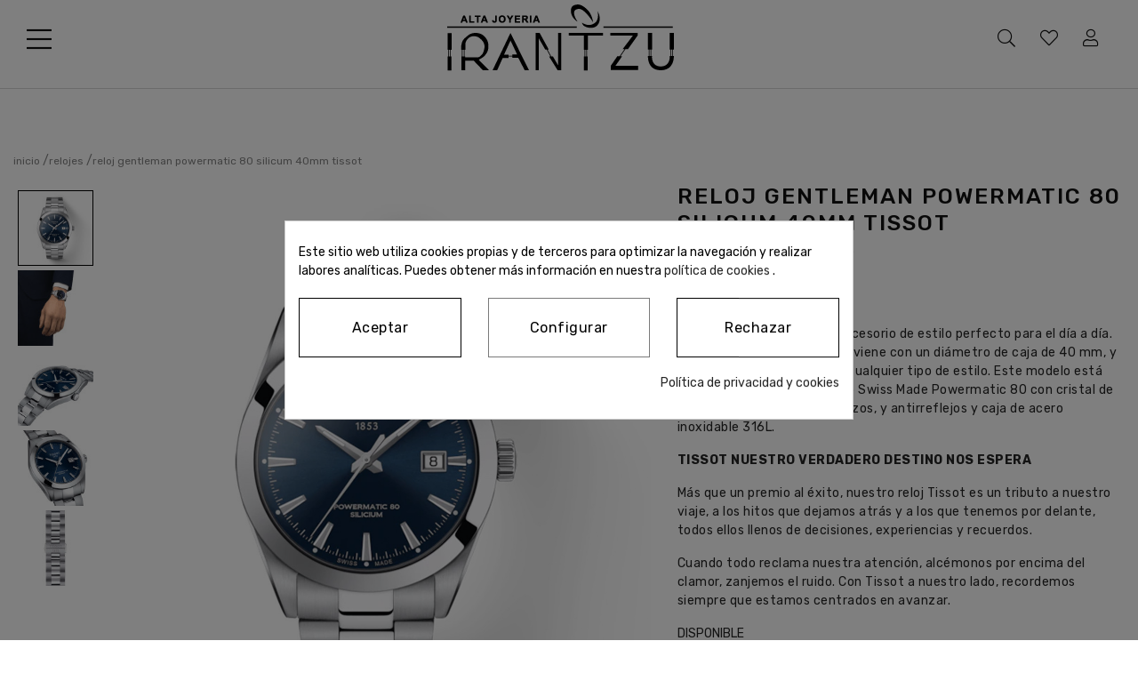

--- FILE ---
content_type: text/html; charset=utf-8
request_url: https://www.joyeriairantzu.com/relojes/176-producto-test.html
body_size: 16415
content:
<!doctype html>
<html lang="es-ES">

  <head><meta name="cookiesplus-added"><script data-keepinline='true'>let cookiesplusCookieValue=null;if(window.cookiesplus_debug){debugger;}
for(let cookie of document.cookie.split(';')){let[cookieName,value]=cookie.trim().split('=');if(cookieName==='cookiesplus'){cookiesplusCookieValue=decodeURIComponent(value);}}
if(cookiesplusCookieValue===null){console.log('%ccookiesplus cookie doesn\'t exist','background: red; color: white');throw new Error('cookiesplus cookie not found');}
try{cookiesplusCookieValue=JSON.parse(cookiesplusCookieValue);}catch(e){console.error('Failed to parse cookiesplus cookie value',e);throw new Error('Invalid cookiesplus cookie value');}
const defaultConsents={'ad_storage':false,'ad_user_data':false,'ad_personalization':false,'analytics_storage':false,'functionality_storage':false,'personalization_storage':false,'security_storage':false,};Object.keys(defaultConsents).forEach(function(key){window[key]=false;});if(cookiesplusCookieValue&&cookiesplusCookieValue.consents){const cookiesplusConsents=Object.keys(cookiesplusCookieValue.consents).filter(v=>v.startsWith('cookiesplus-finality'));cookiesplusConsents.forEach(function(key){const consent_type=cookiesplusCookieValue.consent_mode?.[key]?.consent_type;if(typeof cookiesplusCookieValue.consents!=='undefined'&&typeof cookiesplusCookieValue.consents[key]!=='undefined'&&cookiesplusCookieValue.consents[key]==='on'&&consent_type){Object.entries(consent_type).forEach(([innerKey,value])=>{if(value){window[innerKey]=true;}});}});}
window.dataLayer=window.dataLayer||[];function gtag(){dataLayer.push(arguments);}
gtag('consent','default',{'ad_storage':'denied','ad_user_data':'denied','ad_personalization':'denied','analytics_storage':'denied','functionality_storage':'denied','personalization_storage':'denied','security_storage':'denied','wait_for_update':500});gtag('consent','update',{'ad_storage':window.ad_storage?'granted':'denied','ad_user_data':window.ad_user_data?'granted':'denied','ad_personalization':window.ad_personalization?'granted':'denied','analytics_storage':window.analytics_storage?'granted':'denied','functionality_storage':window.functionality_storage?'granted':'denied','personalization_storage':window.personalization_storage?'granted':'denied','security_storage':window.security_storage?'granted':'denied',});if(cookiesplusCookieValue.consent_mode){if(cookiesplusCookieValue.consent_mode['url_passthrough']!==undefined){gtag('set','url_passthrough',cookiesplusCookieValue.consent_mode['url_passthrough']);}
if(cookiesplusCookieValue.consent_mode['ads_data_redaction']!==undefined){gtag('set','ads_data_redaction',cookiesplusCookieValue.consent_mode['ads_data_redaction']);}}</script>
    
    <link rel="stylesheet" href="/themes/Beshop/assets/css/bootstrap.min.css">
  <link rel="stylesheet" href="https://www.joyeriairantzu.com/themes/Beshop/assets/cache/theme-239b8f69.css" type="text/css">
      <style>
.header-top{
  }
body {
    margin: 0 !important;
    padding: 0 !important;
          font-family: Rubik, sans-serif;
              color: #252525;
              font-size: 14px;
    }
h1,h2,h3,h4,h5,h6{
      font-family: Rubik, sans-serif;
        color: #111111;
  }
a{
        color: #252525;
  }
.beshop_title{
      font-size: 14px;
  }
.container{
    max-width: 1440px;
  }
.menu_mobile .menu_bar{
        animation: MobileBarAnimation 0.3s ease-in-out;
  }
.product-miniature .product-name{
        font-family: Rubik, sans-serif;
            color: #151515;
            font-size: 16px;
            font-weight: 300;
    }
.product-miniature .product-description-short{
        font-family: Rubik, sans-serif;
                }
.product-miniature .product-price-and-shipping .price{
        font-family: Rubik, sans-serif;
            color: #151515;
            font-size: 16px;
            font-weight: 300;
    }
.product-miniature .product-list-actions .add-to-cart{
        font-family: Rubik, sans-serif;
                font-size: 12px;
            font-weight: 400;
        }
#product .product-information .product-name{
        font-family: Rubik, sans-serif;
            color: #252525;
            font-size: 28px;
            font-weight: 500;
    }
#product .product-price .price{
        font-family: Rubik, sans-serif;
            color: #252525;
            font-size: 20px;
            font-weight: 400;
    }

</style>

    
    
      
  <meta charset="utf-8">


  <meta http-equiv="x-ua-compatible" content="ie=edge">



  <link rel="canonical" href="https://www.joyeriairantzu.com/relojes/176-producto-test.html">

  <title>Reloj Gentleman Powermatic 80 Silicum 40MM Tissot</title>
  <meta name="description" content="Reloj Gentleman Powermatic 80 Silicum 40MM Tissot con acabado brillo, de esfera limpia y minimalista que está inspirado en la estética de los años &#039;60.">
  <meta name="keywords" content="">
    


        <link rel="alternate" href="https://www.joyeriairantzu.com/relojes/176-producto-test.html" hreflang="es">
  


  <meta name="viewport" content="width=device-width, initial-scale=1">



  <link rel="icon" type="image/vnd.microsoft.icon" href="/img/favicon.ico?1600855395">
  <link rel="shortcut icon" type="image/x-icon" href="/img/favicon.ico?1600855395">
                                      


  

  <script type="text/javascript">
        var C_P_CMS_PAGE = 11;
        var C_P_CONSENT_DOWNLOAD = "https:\/\/www.joyeriairantzu.com\/module\/cookiesplus\/front";
        var C_P_COOKIE_CONFIG = {"1":{"cookies":[{"name":"cookiesplus"},{"name":"PrestaShop-#"}]},"3":{"cookies":[{"name":"_ga"},{"name":"_ga_3MTYCPXZPS"}],"consent_type":{"analytics_storage":"true"},"firingEvent":""}};
        var C_P_COOKIE_VALUE = "{}";
        var C_P_DATE = "2026-01-21 21:32:18";
        var C_P_DISPLAY_AGAIN = 0;
        var C_P_DOMAIN = ".joyeriairantzu.com";
        var C_P_EXPIRY = 365;
        var C_P_FINALITIES_COUNT = 2;
        var C_P_NOT_AVAILABLE_OUTSIDE_EU = 1;
        var C_P_OVERLAY = "1";
        var C_P_OVERLAY_OPACITY = "0.5";
        var C_P_REFRESH = 0;
        var PS_COOKIE_SAMESITE = "Lax";
        var PS_COOKIE_SECURE = 1;
        var beshop_filters_front_controller = "https:\/\/www.joyeriairantzu.com\/module\/beshop_filters\/front";
        var beshop_ig_urltofetch = "https:\/\/www.instagram.com\/graphql\/query\/?query_hash=9dcf6e1a98bc7f6e92953d5a61027b98&variables=%7B%22id%22%3A%222221690653%22%2C%22first%22%3A%224%22%2C%22after%22%3Anull%7D";
        var beshop_igshallupdate = false;
        var beshop_instagram_frontController = "https:\/\/www.joyeriairantzu.com\/module\/beshop_instagram\/front";
        var beshop_instagram_number = "4";
        var beshop_instagram_user = "irantzujoyeria";
        var beshop_instagram_userid = "2221690653";
        var beshop_searchbar_frontController = "https:\/\/www.joyeriairantzu.com\/module\/beshop_searchbar\/front";
        var beshopwishlist_controller_url = "https:\/\/www.joyeriairantzu.com\/wishlist";
        var prestashop = {"cart":{"products":[],"totals":{"total":{"type":"total","label":"Total","amount":0,"value":"0,00\u00a0\u20ac"},"total_including_tax":{"type":"total","label":"Total (impuestos incl.)","amount":0,"value":"0,00\u00a0\u20ac"},"total_excluding_tax":{"type":"total","label":"Total (impuestos excl.)","amount":0,"value":"0,00\u00a0\u20ac"}},"subtotals":{"products":{"type":"products","label":"Subtotal","amount":0,"value":"0,00\u00a0\u20ac"},"discounts":null,"shipping":{"type":"shipping","label":"Transporte","amount":0,"value":"Gratis"},"tax":null},"products_count":0,"summary_string":"0 art\u00edculos","vouchers":{"allowed":0,"added":[]},"discounts":[],"minimalPurchase":0,"minimalPurchaseRequired":""},"currency":{"name":"Euro","iso_code":"EUR","iso_code_num":"978","sign":"\u20ac"},"customer":{"lastname":null,"firstname":null,"email":null,"birthday":null,"newsletter":null,"newsletter_date_add":null,"optin":null,"website":null,"company":null,"siret":null,"ape":null,"is_logged":false,"gender":{"type":null,"name":null},"addresses":[]},"language":{"name":"Espa\u00f1ol (Spanish)","iso_code":"es","locale":"es-ES","language_code":"es","is_rtl":"0","date_format_lite":"d\/m\/Y","date_format_full":"d\/m\/Y H:i:s","id":1},"page":{"title":"","canonical":null,"meta":{"title":"Reloj Gentleman Powermatic 80 Silicum 40MM Tissot","description":"Reloj Gentleman Powermatic 80 Silicum 40MM Tissot con acabado brillo, de esfera limpia y minimalista que est\u00e1 inspirado en la est\u00e9tica de los a\u00f1os '60.","keywords":"","robots":"index"},"page_name":"product","body_classes":{"lang-es":true,"lang-rtl":false,"country-ES":true,"currency-EUR":true,"layout-full-width":true,"page-product":true,"tax-display-enabled":true,"product-id-176":true,"product-Reloj Gentleman Powermatic 80 Silicum 40MM Tissot":true,"product-id-category-20":true,"product-id-manufacturer-0":true,"product-id-supplier-0":true,"product-available-for-order":true},"admin_notifications":[]},"shop":{"name":"Joyeria Irantzu","logo":"\/img\/joyeria-irantzu-logo-1599637936.jpg","stores_icon":"\/img\/logo_stores.png","favicon":"\/img\/favicon.ico"},"urls":{"base_url":"https:\/\/www.joyeriairantzu.com\/","current_url":"https:\/\/www.joyeriairantzu.com\/relojes\/176-producto-test.html","shop_domain_url":"https:\/\/www.joyeriairantzu.com","img_ps_url":"https:\/\/www.joyeriairantzu.com\/img\/","img_cat_url":"https:\/\/www.joyeriairantzu.com\/img\/c\/","img_lang_url":"https:\/\/www.joyeriairantzu.com\/img\/l\/","img_prod_url":"https:\/\/www.joyeriairantzu.com\/img\/p\/","img_manu_url":"https:\/\/www.joyeriairantzu.com\/img\/m\/","img_sup_url":"https:\/\/www.joyeriairantzu.com\/img\/su\/","img_ship_url":"https:\/\/www.joyeriairantzu.com\/img\/s\/","img_store_url":"https:\/\/www.joyeriairantzu.com\/img\/st\/","img_col_url":"https:\/\/www.joyeriairantzu.com\/img\/co\/","img_url":"https:\/\/www.joyeriairantzu.com\/themes\/Beshop\/assets\/img\/","css_url":"https:\/\/www.joyeriairantzu.com\/themes\/Beshop\/assets\/css\/","js_url":"https:\/\/www.joyeriairantzu.com\/themes\/Beshop\/assets\/js\/","pic_url":"https:\/\/www.joyeriairantzu.com\/upload\/","pages":{"address":"https:\/\/www.joyeriairantzu.com\/direccion","addresses":"https:\/\/www.joyeriairantzu.com\/direcciones","authentication":"https:\/\/www.joyeriairantzu.com\/iniciar-sesion","cart":"https:\/\/www.joyeriairantzu.com\/carrito","category":"https:\/\/www.joyeriairantzu.com\/index.php?controller=category","cms":"https:\/\/www.joyeriairantzu.com\/index.php?controller=cms","contact":"https:\/\/www.joyeriairantzu.com\/contactenos","discount":"https:\/\/www.joyeriairantzu.com\/descuento","guest_tracking":"https:\/\/www.joyeriairantzu.com\/seguimiento-pedido-invitado","history":"https:\/\/www.joyeriairantzu.com\/historial-compra","identity":"https:\/\/www.joyeriairantzu.com\/datos-personales","index":"https:\/\/www.joyeriairantzu.com\/","my_account":"https:\/\/www.joyeriairantzu.com\/mi-cuenta","order_confirmation":"https:\/\/www.joyeriairantzu.com\/confirmacion-pedido","order_detail":"https:\/\/www.joyeriairantzu.com\/index.php?controller=order-detail","order_follow":"https:\/\/www.joyeriairantzu.com\/seguimiento-pedido","order":"https:\/\/www.joyeriairantzu.com\/pedido","order_return":"https:\/\/www.joyeriairantzu.com\/index.php?controller=order-return","order_slip":"https:\/\/www.joyeriairantzu.com\/facturas-abono","pagenotfound":"https:\/\/www.joyeriairantzu.com\/pagina-no-encontrada","password":"https:\/\/www.joyeriairantzu.com\/recuperar-contrase\u00f1a","pdf_invoice":"https:\/\/www.joyeriairantzu.com\/index.php?controller=pdf-invoice","pdf_order_return":"https:\/\/www.joyeriairantzu.com\/index.php?controller=pdf-order-return","pdf_order_slip":"https:\/\/www.joyeriairantzu.com\/index.php?controller=pdf-order-slip","prices_drop":"https:\/\/www.joyeriairantzu.com\/productos-rebajados","product":"https:\/\/www.joyeriairantzu.com\/index.php?controller=product","search":"https:\/\/www.joyeriairantzu.com\/busqueda","sitemap":"https:\/\/www.joyeriairantzu.com\/mapa del sitio","stores":"https:\/\/www.joyeriairantzu.com\/tiendas","supplier":"https:\/\/www.joyeriairantzu.com\/proveedor","register":"https:\/\/www.joyeriairantzu.com\/iniciar-sesion?create_account=1","order_login":"https:\/\/www.joyeriairantzu.com\/pedido?login=1"},"alternative_langs":{"es":"https:\/\/www.joyeriairantzu.com\/relojes\/176-producto-test.html"},"theme_assets":"\/themes\/Beshop\/assets\/","actions":{"logout":"https:\/\/www.joyeriairantzu.com\/?mylogout="},"no_picture_image":{"bySize":{"cart_default":{"url":"https:\/\/www.joyeriairantzu.com\/img\/p\/es-default-cart_default.jpg","width":80,"height":80},"small_default":{"url":"https:\/\/www.joyeriairantzu.com\/img\/p\/es-default-small_default.jpg","width":125,"height":125},"home_default":{"url":"https:\/\/www.joyeriairantzu.com\/img\/p\/es-default-home_default.jpg","width":250,"height":250},"medium_default":{"url":"https:\/\/www.joyeriairantzu.com\/img\/p\/es-default-medium_default.jpg","width":300,"height":300},"large_default":{"url":"https:\/\/www.joyeriairantzu.com\/img\/p\/es-default-large_default.jpg","width":500,"height":500},"ultralarge_default":{"url":"https:\/\/www.joyeriairantzu.com\/img\/p\/es-default-ultralarge_default.jpg","width":1200,"height":1200}},"small":{"url":"https:\/\/www.joyeriairantzu.com\/img\/p\/es-default-cart_default.jpg","width":80,"height":80},"medium":{"url":"https:\/\/www.joyeriairantzu.com\/img\/p\/es-default-medium_default.jpg","width":300,"height":300},"large":{"url":"https:\/\/www.joyeriairantzu.com\/img\/p\/es-default-ultralarge_default.jpg","width":1200,"height":1200},"legend":""}},"configuration":{"display_taxes_label":true,"display_prices_tax_incl":true,"is_catalog":true,"show_prices":true,"opt_in":{"partner":true},"quantity_discount":{"type":"discount","label":"Descuento"},"voucher_enabled":0,"return_enabled":0},"field_required":[],"breadcrumb":{"links":[{"title":"Inicio","url":"https:\/\/www.joyeriairantzu.com\/"},{"title":"RELOJES","url":"https:\/\/www.joyeriairantzu.com\/20-relojes"},{"title":"Reloj Gentleman Powermatic 80 Silicum 40MM Tissot","url":"https:\/\/www.joyeriairantzu.com\/relojes\/176-producto-test.html"}],"count":3},"link":{"protocol_link":"https:\/\/","protocol_content":"https:\/\/"},"time":1769027538,"static_token":"223578e4e181929f34e8c01098195d4c","token":"95c589a11e6b6e58ba2d8c42b3c01714"};
        var productEnquireDir = "\/modules\/productenquiry\/";
      </script>




  <!-- emarketing start -->


<!-- emarketing end --><style>
.header-top{
  }
body {
    margin: 0 !important;
    padding: 0 !important;
          font-family: Rubik, sans-serif;
              color: #252525;
              font-size: 14px;
    }
h1,h2,h3,h4,h5,h6{
      font-family: Rubik, sans-serif;
        color: #111111;
  }
a{
        color: #252525;
  }
.beshop_title{
      font-size: 14px;
  }
.container{
    max-width: 1440px;
  }
.menu_mobile .menu_bar{
        animation: MobileBarAnimation 0.3s ease-in-out;
  }
.product-miniature .product-name{
        font-family: Rubik, sans-serif;
            color: #151515;
            font-size: 16px;
            font-weight: 300;
    }
.product-miniature .product-description-short{
        font-family: Rubik, sans-serif;
                }
.product-miniature .product-price-and-shipping .price{
        font-family: Rubik, sans-serif;
            color: #151515;
            font-size: 16px;
            font-weight: 300;
    }
.product-miniature .product-list-actions .add-to-cart{
        font-family: Rubik, sans-serif;
                font-size: 12px;
            font-weight: 400;
        }
#product .product-information .product-name{
        font-family: Rubik, sans-serif;
            color: #252525;
            font-size: 28px;
            font-weight: 500;
    }
#product .product-price .price{
        font-family: Rubik, sans-serif;
            color: #252525;
            font-size: 20px;
            font-weight: 400;
    }

</style>
<style type="text/css">

  .beshop_wishlist_quickadd.added i::before{

    font-weight:900;

  }

  .beshop_wishlist_customlist.added i::before{

    font-weight:900;

  }

</style>



<span class="beshop_wishlist_customer_id" style="display:none">0</span>

<div class="modal fade" id="beshop_wishlist_registerModal" tabindex="-1" role="dialog" aria-labelledby="beshop_wishlist_registerModal" aria-hidden="true">

  <div class="modal-dialog" role="document">

    <div class="modal-content">

      <div class="modal-header">

        <h5 class="modal-title" id="exampleModalLabel">Regístrate para añadir contenido a la lista de deseos.</h5>

        <button type="button" class="close" data-dismiss="modal" aria-label="Close">

          <span aria-hidden="true">&times;</span>

        </button>

      </div>

      <div class="modal-footer">

        <button type="button" class="btn btn-secondary" data-dismiss="modal">Cerrar</button>

        <a href="https://www.joyeriairantzu.com/iniciar-sesion"><button type="button" class="btn btn-primary">Ir a la página de registro</button></a>

      </div>

    </div>

  </div>

</div>

<div class="modal fade" id="beshop_wishlist_customWishlistModal" tabindex="-1" role="dialog" aria-labelledby="beshop_wishlist_registerModal" aria-hidden="true">

  <div class="modal-dialog" role="document">

    <div class="modal-content">

      <div class="modal-header">

        <h5 class="modal-title" id="exampleModalLabel">Escoge una lista de deseos para añadir el producto</h5>

        <button type="button" class="close" data-dismiss="modal" aria-label="Close">

          <span aria-hidden="true">&times;</span>

        </button>

      </div>

      <div class="modal-body">

        <div class="beshop_customer_wishlists">

          <h6>Tus listas de deseos</h6>

          <div class="beshop_wishlist_toRemove" style="display:none"></div>

            
        </div>

        <div class="beshop_wishlist_success alert alert-success" style="display:none" role="alert">

          Hecho

        </div>

        <div class="beshop_wishlist_remove_confirm_box alert alert-warning" role="alert" style="display:none">

          <span class="beshop_wishlist_remove_wishlist_confirm">¿Estás seguro que quieres eliminar esta lista?</span>

          <div>

            <button id="beshop_remove_wishlist_confirm_button">Eliminar</button>

            <button id="beshop_remove_wishlist_cancel_button">Cancelar</button>

          </div>

        </div>

        <div class="beshopNewWishlist">

          <div>

            ¿Quieres crear una nueva lista de deseo?

            <div class="beshop_wishlist_noname">

              Por favor, añade un nombre a tu lista de deseos.

            </div>

          </div>

          <input type="text" id="beshop_wishlist_name" value="" placeholder="Nombre de la lista"> <button id="beshop_add_new_wishlist"><span>+</span><div class="beshop_wishlist_loader" style="display:none"></div></button>

          </div>

      </div>

      <div class="modal-footer">

        <button type="button" class="btn btn-secondary" data-dismiss="modal">Cerrar</button>

        <button type="button" class="btn btn-primary beshop_wishlist_add_custom">Añadir</button>

      </div>

    </div>

  </div>

</div>

<script id="hookdisplayHeader_98_926f74b1db"></script>
<script>
    var hookModuleData = [];
    hookModuleData['id_module'] = '98';
    hookModuleData['location'] = '#hookdisplayHeader_98_926f74b1db';
    hookModuleData['finalities'] = "3";
    hookModuleData['script'] = "  <script async src=\"https:\/\/www.googletagmanager.com\/gtag\/js?id=G-3MTYCPXZPS\"><\/script>\n  <script>\n    window.dataLayer = window.dataLayer || [];\n    function gtag(){dataLayer.push(arguments);}\n    gtag('js', new Date());\n    gtag(\n      'config',\n      'G-3MTYCPXZPS',\n      {\n        'debug_mode':false\n                              }\n    );\n  <\/script>\n\n <script type=\"text\/javascript\">\n          document.addEventListener('DOMContentLoaded', function() {\n        $('article[data-id-product=\"1\"] a.quick-view').on(\n                \"click\",\n                function() {\n                    gtag(\"event\", \"select_item\", {\"send_to\":\"G-3MTYCPXZPS\",\"items\":{\"item_id\":1,\"item_name\":\"Anniversary Recarlo\",\"quantity\":1,\"price\":5240,\"currency\":\"EUR\",\"index\":0,\"item_brand\":\"\",\"item_category\":\"anillos-de-compromiso\",\"item_list_id\":\"product\",\"item_variant\":\"\"}})\n                });$('article[data-id-product=\"4\"] a.quick-view').on(\n                \"click\",\n                function() {\n                    gtag(\"event\", \"select_item\", {\"send_to\":\"G-3MTYCPXZPS\",\"items\":{\"item_id\":4,\"item_name\":\"Anillo Oro Blanco Diamantes Recarlo\",\"quantity\":1,\"price\":9750,\"currency\":\"EUR\",\"index\":1,\"item_brand\":\"\",\"item_category\":\"anillos-de-compromiso\",\"item_list_id\":\"product\",\"item_variant\":\"\"}})\n                });$('article[data-id-product=\"5\"] a.quick-view').on(\n                \"click\",\n                function() {\n                    gtag(\"event\", \"select_item\", {\"send_to\":\"G-3MTYCPXZPS\",\"items\":{\"item_id\":5,\"item_name\":\"Anillo Oro Blanco Diamantes Recarlo\",\"quantity\":1,\"price\":3080,\"currency\":\"EUR\",\"index\":2,\"item_brand\":\"\",\"item_category\":\"anillos\",\"item_list_id\":\"product\",\"item_variant\":\"\"}})\n                });$('article[data-id-product=\"8\"] a.quick-view').on(\n                \"click\",\n                function() {\n                    gtag(\"event\", \"select_item\", {\"send_to\":\"G-3MTYCPXZPS\",\"items\":{\"item_id\":8,\"item_name\":\"Anillo Oro Blanco Diamantes Recarlo\",\"quantity\":1,\"price\":1910,\"currency\":\"EUR\",\"index\":3,\"item_brand\":\"\",\"item_category\":\"anillos\",\"item_list_id\":\"product\",\"item_variant\":\"\"}})\n                });$('article[data-id-product=\"11\"] a.quick-view').on(\n                \"click\",\n                function() {\n                    gtag(\"event\", \"select_item\", {\"send_to\":\"G-3MTYCPXZPS\",\"items\":{\"item_id\":11,\"item_name\":\"Pendientes de Aro Oro Blanco Diamantes Recarlo\",\"quantity\":1,\"price\":1740,\"currency\":\"EUR\",\"index\":4,\"item_brand\":\"\",\"item_category\":\"pendientes\",\"item_list_id\":\"product\",\"item_variant\":\"\"}})\n                });$('article[data-id-product=\"12\"] a.quick-view').on(\n                \"click\",\n                function() {\n                    gtag(\"event\", \"select_item\", {\"send_to\":\"G-3MTYCPXZPS\",\"items\":{\"item_id\":12,\"item_name\":\"Collar Oro Blanco Diamantes Recarlo\",\"quantity\":1,\"price\":1380,\"currency\":\"EUR\",\"index\":5,\"item_brand\":\"\",\"item_category\":\"collares\",\"item_list_id\":\"product\",\"item_variant\":\"\"}})\n                });$('article[data-id-product=\"22\"] a.quick-view').on(\n                \"click\",\n                function() {\n                    gtag(\"event\", \"select_item\", {\"send_to\":\"G-3MTYCPXZPS\",\"items\":{\"item_id\":22,\"item_name\":\"Anillo Palloncino Vhernier\",\"quantity\":1,\"price\":5100,\"currency\":\"EUR\",\"index\":6,\"item_brand\":\"\",\"item_category\":\"anillos\",\"item_list_id\":\"product\",\"item_variant\":\"\"}})\n                });$('article[data-id-product=\"24\"] a.quick-view').on(\n                \"click\",\n                function() {\n                    gtag(\"event\", \"select_item\", {\"send_to\":\"G-3MTYCPXZPS\",\"items\":{\"item_id\":24,\"item_name\":\"Broche | Colgante Palloncino Vhernier\",\"quantity\":1,\"price\":5600,\"currency\":\"EUR\",\"index\":7,\"item_brand\":\"\",\"item_category\":\"colgantes-charms\",\"item_list_id\":\"product\",\"item_variant\":\"\"}})\n                });\n      });\n    <\/script>\n";
    hookModuleData['js'] = [];
    hookModuleData['css'] = [];
    var cookiesPlusBlockedScripts = cookiesPlusBlockedScripts || [];
    cookiesPlusBlockedScripts.push(hookModuleData);
    var hookModuleData = [];
</script>
<style>div#cookiesplus-modal,#cookiesplus-modal>div,#cookiesplus-modal p{background-color:#fff !important}#cookiesplus-modal>div,#cookiesplus-modal p{color:#000 !important}#cookiesplus-modal button.cookiesplus-accept{background-color:#fff}#cookiesplus-modal button.cookiesplus-accept{border:1px solid #000}#cookiesplus-modal button.cookiesplus-accept{color:#000}#cookiesplus-modal button.cookiesplus-accept{font-size:16px}#cookiesplus-modal button.cookiesplus-more-information{background-color:#fff}#cookiesplus-modal button.cookiesplus-more-information{border:1px solid #7a7a7a}#cookiesplus-modal button.cookiesplus-more-information{color:#000}#cookiesplus-modal button.cookiesplus-more-information{font-size:16px}#cookiesplus-modal button.cookiesplus-reject{background-color:#fff}#cookiesplus-modal button.cookiesplus-reject{border:1px solid #000}#cookiesplus-modal button.cookiesplus-reject{color:#000}#cookiesplus-modal button.cookiesplus-reject{font-size:16px}#cookiesplus-modal button.cookiesplus-save:not([disabled]){background-color:#fff}#cookiesplus-modal button.cookiesplus-save:not([disabled]){border:1px solid #7a7a7a}#cookiesplus-modal button.cookiesplus-save:not([disabled]){color:#000}#cookiesplus-modal button.cookiesplus-save{font-size:16px}#cookiesplus-tab{bottom:0;left:0}</style>



  <meta name="p:domain_verify" content="7696a6c51c5385851cc9ad403a259694"/>

    
  <meta property="og:type" content="product">
  <meta property="og:url" content="https://www.joyeriairantzu.com/relojes/176-producto-test.html">
  <meta property="og:title" content="Reloj Gentleman Powermatic 80 Silicum 40MM Tissot">
  <meta property="og:site_name" content="Joyeria Irantzu">
  <meta property="og:description" content="Reloj Gentleman Powermatic 80 Silicum 40MM Tissot con acabado brillo, de esfera limpia y minimalista que está inspirado en la estética de los años &#039;60.">
  <meta property="og:image" content="https://www.joyeriairantzu.com/790-ultralarge_default/producto-test.jpg">
  <meta property="product:pretax_price:amount" content="764.46281">
  <meta property="product:pretax_price:currency" content="EUR">
  <meta property="product:price:amount" content="925">
  <meta property="product:price:currency" content="EUR">
  
  </head>

  <body id="product" class="lang-es country-es currency-eur layout-full-width page-product tax-display-enabled product-id-176 product-reloj-gentleman-powermatic-80-silicum-40mm-tissot product-id-category-20 product-id-manufacturer-0 product-id-supplier-0 product-available-for-order">

    
      
    

    <header id="header">
      
        
  <div class="header-banner">
    
  </div>



  <div class="header-nav">
    
  </div>



  




  <div class="header-top   be_sticky">
        <div class="header-top-inner">
      <div class="header-top-left">
        <div class="hidden_for_pc menu_mobile show_menu_mobile">
          <i class="fal fa-bars displayBar"></i>
          <div class="menu_bar">
            <i class="fas fa-times displayBar"></i>
            <div class="beshop_menu">
    <style>
        .beshop_menu, .beshop_menu a{
                                    font-family:Rubik, sans-serif;        }
        .beshop_menu .beshop_menu_level_0 .beshop_menu_childs, .beshop_menu .beshop_menu_level_0 .beshop_menu_childs a{
                                }
    </style>
        <div class='beshopmenu_displayall hidden_for_pc'>+ Abrir todo</div>
    
                            <div class="beshop_menu_item beshop_menu_level_0  havechilds "  id='beshop_menu_col_1'>
                                    <div class="beshop_menu_col_inner">
                <a href="https://www.joyeriairantzu.com/10-joyas">                                                                    JOYAS
                                                    
                                    <i class="far fa-chevron-down"></i>
                                 </a>              
                                                        <div class='displayMore '>
                            +
                        </div>
                                </div>
                                    <div class="beshop_menu_childs">
                        
                            <div class="beshop_menu_item beshop_menu_level_1 " >
                                            <div class="beshop_menu_col_inner">
                    <a href="https://www.joyeriairantzu.com/101-collares">                                                                                COLLARES
                                            </a>                                     </div>
                                                    <div class="beshop_menu_col_inner">
                    <a href="https://www.joyeriairantzu.com/102-colgantes-charms">                                                                                COLGANTES CHARMS
                                            </a>                                     </div>
                                                    <div class="beshop_menu_col_inner">
                    <a href="https://www.joyeriairantzu.com/103-pendientes">                                                                                PENDIENTES
                                            </a>                                     </div>
                                                    <div class="beshop_menu_col_inner">
                    <a href="https://www.joyeriairantzu.com/104-anillos">                                                                                ANILLOS
                                            </a>                                     </div>
                                                    <div class="beshop_menu_col_inner">
                    <a href="https://www.joyeriairantzu.com/105-pulseras">                                                                                PULSERAS
                                            </a>                                     </div>
                                                        </div>
            
                    </div>
                                    </div>
                                    <div class="beshop_menu_item beshop_menu_level_0  havechilds "  id='beshop_menu_col_2'>
                                    <div class="beshop_menu_col_inner">
                <a href="https://www.joyeriairantzu.com/20-relojes">                                                                    RELOJES
                                                    
                                    <i class="far fa-chevron-down"></i>
                                 </a>              
                                                        <div class='displayMore '>
                            +
                        </div>
                                </div>
                                    <div class="beshop_menu_childs">
                        
                            <div class="beshop_menu_item beshop_menu_level_1 " >
                                            <div class="beshop_menu_col_inner">
                    <a href="https://www.joyeriairantzu.com/304-para-ella">                                                                                PARA ELLA
                                            </a>                                     </div>
                                                    <div class="beshop_menu_col_inner">
                    <a href="https://www.joyeriairantzu.com/305-para-el">                                                                                PARA ÉL
                                            </a>                                     </div>
                                                        </div>
            
                    </div>
                                    </div>
                                    <div class="beshop_menu_item beshop_menu_level_0  havechilds "  id='beshop_menu_col_3'>
                                    <div class="beshop_menu_col_inner">
                <a href="https://www.joyeriairantzu.com/30-compromiso-bodas-">                                                                    Compromiso | Bodas
                                                    
                                    <i class="far fa-chevron-down"></i>
                                 </a>              
                                                        <div class='displayMore '>
                            +
                        </div>
                                </div>
                                    <div class="beshop_menu_childs">
                        
                            <div class="beshop_menu_item beshop_menu_level_1 "  id='beshop_menu_col_8'>
                                    <div class="beshop_menu_col_inner">
                <a href="https://www.joyeriairantzu.com/301-anillos-de-compromiso">                                                                    Anillos de compromiso
                                                    
                                </a>              
                                            </div>
                                    </div>
                                    <div class="beshop_menu_item beshop_menu_level_1 "  id='beshop_menu_col_9'>
                                    <div class="beshop_menu_col_inner">
                <a href="https://www.joyeriairantzu.com/302-alianzas">                                                                    Alianzas
                                                    
                                </a>              
                                            </div>
                                    </div>
                                    <div class="beshop_menu_item beshop_menu_level_1 "  id='beshop_menu_col_10'>
                                    <div class="beshop_menu_col_inner">
                <a href="https://www.joyeriairantzu.com/content/10-configurador-de-alianzas">                                                                    Configurador de alianzas
                                                    
                                </a>              
                                            </div>
                                    </div>
            
                    </div>
                                    </div>
                                    <div class="beshop_menu_item beshop_menu_level_0  havechilds "  id='beshop_menu_col_4'>
                                    <div class="beshop_menu_col_inner">
                <a href="https://www.joyeriairantzu.com/40-infantil">                                                                    INFANTIL
                                                    
                                    <i class="far fa-chevron-down"></i>
                                 </a>              
                                                        <div class='displayMore '>
                            +
                        </div>
                                </div>
                                    <div class="beshop_menu_childs">
                        
                            <div class="beshop_menu_item beshop_menu_level_1 " >
                                            <div class="beshop_menu_col_inner">
                    <a href="https://www.joyeriairantzu.com/318-gargantillas">                                                                                GARGANTILLAS
                                            </a>                                     </div>
                                                    <div class="beshop_menu_col_inner">
                    <a href="https://www.joyeriairantzu.com/319-colgantes">                                                                                COLGANTES
                                            </a>                                     </div>
                                                    <div class="beshop_menu_col_inner">
                    <a href="https://www.joyeriairantzu.com/320-pendientes">                                                                                PENDIENTES
                                            </a>                                     </div>
                                                    <div class="beshop_menu_col_inner">
                    <a href="https://www.joyeriairantzu.com/321-pulseras">                                                                                PULSERAS
                                            </a>                                     </div>
                                                        </div>
            
                    </div>
                                    </div>
                                    <div class="beshop_menu_item beshop_menu_level_0 "  id='beshop_menu_col_6'>
                                    <div class="beshop_menu_col_inner">
                <a href="https://www.joyeriairantzu.com/-">                                                    
                                </a>              
                                            </div>
                                    </div>
                                    <div class="beshop_menu_item beshop_menu_level_0 "  id='beshop_menu_col_7'>
                                    <div class="beshop_menu_col_inner">
                <a href="https://www.joyeriairantzu.com/60-novedades">                                                                    NOVEDADES
                                                    
                                </a>              
                                            </div>
                                    </div>
            
    </div>

<div class="beshop_searchbar type2" style="position:relative">

  <div class="beshop_searchbarbefore" style="cursor:pointer;float:right">

    <i class="fal fa-search beshopsearch_icon"></i>

  </div>

<span class="beshop_searchcontroller" style="display:none">https://www.joyeriairantzu.com/module/beshop_searchbar/front</span>

<span class="beshop_searchbar_inputmore" style="display:none">Introduzca al menos 3 caracteres para la búsqueda</span>

<span class="beshop_searchbar_notresults" style="display:none">No hay resultados</span>

<span class="beshop_searchbar_showmore" style="display:none">Ver todos</span>

<div class="beshop_searchbarinputgroup">

<form action="https://www.joyeriairantzu.com/module/beshop_searchbar/front" id="id_beshop_searchbar_form" method="get">

  <div class="beshop_searchbarselect beshop_parentpreview">

    <div class="beshop_searchbarselected header" target-value="1">Filtrar por<i class="fas fa-angle-down"></i><i class="fas fa-angle-up"></i></div>    <!-- It is only for default search -->
    <div class="beshop_preview">
    <div class="beshop_previewseparator"></div>
    <div class="beshop_searchbarAllFilters body">

    
        <div target-value="1">Todas</div>

    
        <div target-value="2">Nombre</div>

    
        <div target-value="3">Referencia</div>

    
    </div>
    </div>
  </div>

  <select name="beshop_searchtype">

    
    <option value="1">Todas</option>

    
    <option value="2">Nombre</option>

    
    <option value="3">Referencia</option>

    
  </select>

  <div class="beshop_searchbarinput">

  <input type="text" name="beshop_searchinput" value="" placeholder="¿Qué quieres buscar?">

  <div class="beshop_searchbarresults">

  </div>

  </div>

  <div class="beshop_searchbarafter">

    <div class="beshop_searchbarLoad"></div>

    <button type="submit" name="beshop_searchbar_form">Buscar</button>

</form>

</div>

</div>

</div>



          </div>
        </div>
        
      </div>
      <div class="header-top-center">
        <a class="logo" href="https://www.joyeriairantzu.com/" title="Joyeria Irantzu">
  <img src="/img/joyeria-irantzu-logo-1599637936.jpg" alt="Joyeria Irantzu">
</a>

      </div>
      <div class="header-top-right">
        
<div class="beshop_searchbar type2" style="position:relative">

  <div class="beshop_searchbarbefore" style="cursor:pointer;float:right">

    <i class="fal fa-search beshopsearch_icon"></i>

  </div>

<span class="beshop_searchcontroller" style="display:none">https://www.joyeriairantzu.com/module/beshop_searchbar/front</span>

<span class="beshop_searchbar_inputmore" style="display:none">Introduzca al menos 3 caracteres para la búsqueda</span>

<span class="beshop_searchbar_notresults" style="display:none">No hay resultados</span>

<span class="beshop_searchbar_showmore" style="display:none">Ver todos</span>

<div class="beshop_searchbarinputgroup">

<form action="https://www.joyeriairantzu.com/module/beshop_searchbar/front" id="id_beshop_searchbar_form" method="get">

  <div class="beshop_searchbarselect beshop_parentpreview">

    <div class="beshop_searchbarselected header" target-value="1">Filtrar por<i class="fas fa-angle-down"></i><i class="fas fa-angle-up"></i></div>    <!-- It is only for default search -->
    <div class="beshop_preview">
    <div class="beshop_previewseparator"></div>
    <div class="beshop_searchbarAllFilters body">

    
        <div target-value="1">Todas</div>

    
        <div target-value="2">Nombre</div>

    
        <div target-value="3">Referencia</div>

    
    </div>
    </div>
  </div>

  <select name="beshop_searchtype">

    
    <option value="1">Todas</option>

    
    <option value="2">Nombre</option>

    
    <option value="3">Referencia</option>

    
  </select>

  <div class="beshop_searchbarinput">

  <input type="text" name="beshop_searchinput" value="" placeholder="¿Qué quieres buscar?">

  <div class="beshop_searchbarresults">

  </div>

  </div>

  <div class="beshop_searchbarafter">

    <div class="beshop_searchbarLoad"></div>

    <button type="submit" name="beshop_searchbar_form">Buscar</button>

</form>

</div>

</div>

</div>


<li>

  <a href="https://www.joyeriairantzu.com/wishlist" class="dropdown_list_item"><i class="fal fa-heart"></i></a>

</li>

<div class="user-info beshop_parentpreview">
      <a class="login header" href="https://www.joyeriairantzu.com/mi-cuenta" rel="nofollow" title="Acceda a su cuenta de cliente">  <i class="fal fa-user"></i>
    <div class='beshopsignin_preview beshop_preview'>
     <div class='beshop_previewseparator'></div>
     <div class='body'>
        <div class='beshopsign_container'>
        <form action=https://www.joyeriairantzu.com/iniciar-sesion method='post'>
            <h3 class='beshopsignin_header'>Iniciar sesión</h3>
            <input type="hidden" name="back" value="https://www.joyeriairantzu.com/relojes/176-producto-test.html">
            <input name="email" type="email" value="" required="" placeholder="Email">
            <input name="password" type="password" value=""required="" placeholder="Contraseña">
            <input type="hidden" name="submitLogin" value="1">
            <a href="https://www.joyeriairantzu.com/recuperar-contraseña" rel="nofollow" class='forgotpassword'>
                ¿Olvidó su contraseña?
            </a>
            <button data-link-action="sign-in" type="submit" class='beshop_signin beshop_greenbutton'><i class="fa fa-lock"></i>Iniciar sesión</button>
        </form>
            <div class='beshop_register'>
            <a href="https://www.joyeriairantzu.com/iniciar-sesion?create_account=1" data-link-action="display-register-form" class='beshoplogin_createAcc'><i class="fas fa-user"></i>Crear una cuenta</a>
            
            <span class='beshop_registeraccept'>Al registrarse, acepta los Términos de uso y la Política de privacidad de este comercio electrónico.</span>
            </div>
        </div>
    </div>
    </div>
  </div>

      </div>
    </div>
            
              </div>

  


      
    </header>

    
    

    <div id="wrapper" class='row container'>
        
         <aside id="notifications">
  
  
  
  
</aside>
        
      

      
         
 <div class="beshop_breadcumbs">
<nav data-depth="3">
  <ol itemscope itemtype="http://schema.org/BreadcrumbList">
          
        <li itemprop="itemListElement" itemscope itemtype="http://schema.org/ListItem">
          <a itemprop="item" href="https://www.joyeriairantzu.com/">
            <span itemprop="name">Inicio</span>
          </a>
          <meta itemprop="position" content="1">
        </li>
      
          
        <li itemprop="itemListElement" itemscope itemtype="http://schema.org/ListItem">
          <a itemprop="item" href="https://www.joyeriairantzu.com/20-relojes">
            <span itemprop="name">RELOJES</span>
          </a>
          <meta itemprop="position" content="2">
        </li>
      
          
        <li itemprop="itemListElement" itemscope itemtype="http://schema.org/ListItem">
          <a itemprop="item" href="https://www.joyeriairantzu.com/relojes/176-producto-test.html">
            <span itemprop="name">Reloj Gentleman Powermatic 80 Silicum 40MM Tissot</span>
          </a>
          <meta itemprop="position" content="3">
        </li>
      
      </ol>
</nav>
</div>
      

      

      

      
  <div id="content-wrapper">
    
    

  <section id="main" itemscope itemtype="https://schema.org/Product">
    <meta itemprop="url" content="https://www.joyeriairantzu.com/relojes/176-producto-test.html">

    
          

    
      <header class="page-header">
        
          
        
      </header>
    

    
      <section id="content" class="page-content">
      <div class='row'>
        
          
            <div class="images-container col-lg-7 col-sm-12 col-12 horizontal-slider">
 
    <ul class="product-images">
                    <li class='active' beshop_productimage='1'><img src="https://www.joyeriairantzu.com/790-small_default/producto-test.jpg" alt="Reloj Gentleman Powermatic 80 Silicum 40MM Tissot" title="Reloj Gentleman Powermatic 80 Silicum 40MM Tissot" width="125" itemprop="image"></li>
                      <li  beshop_productimage='2'><img src="https://www.joyeriairantzu.com/4037-small_default/producto-test.jpg" alt="" title="" width="125" itemprop="image"></li>
                      <li  beshop_productimage='3'><img src="https://www.joyeriairantzu.com/4035-small_default/producto-test.jpg" alt="" title="" width="125" itemprop="image"></li>
                      <li  beshop_productimage='4'><img src="https://www.joyeriairantzu.com/4036-small_default/producto-test.jpg" alt="" title="" width="125" itemprop="image"></li>
                      <li  beshop_productimage='5'><img src="https://www.joyeriairantzu.com/1906-small_default/producto-test.jpg" alt="" title="" width="125" itemprop="image"></li>
                  </ul>
  
  
    <div class="product-cover" >
        
                <ul class="product-flags">
                                </ul>
        
                        <div class="carousel slide" data-ride="carousel" id='beshopcarrouselimage'>
            <div class="carousel-inner">
                                    <div class='carousel-item active' beshop_productimage='1'>
                        <img src="https://www.joyeriairantzu.com/790-ultralarge_default/producto-test.jpg" alt="Reloj Gentleman Powermatic 80 Silicum 40MM Tissot" title="Reloj Gentleman Powermatic 80 Silicum 40MM Tissot" width="1200" itemprop="image">
                    </div>
                                                        <div class='carousel-item ' beshop_productimage='2'>
                        <img src="https://www.joyeriairantzu.com/4037-ultralarge_default/producto-test.jpg" alt="" title="" width="1200" itemprop="image">
                    </div>
                                                        <div class='carousel-item ' beshop_productimage='3'>
                        <img src="https://www.joyeriairantzu.com/4035-ultralarge_default/producto-test.jpg" alt="" title="" width="1200" itemprop="image">
                    </div>
                                                        <div class='carousel-item ' beshop_productimage='4'>
                        <img src="https://www.joyeriairantzu.com/4036-ultralarge_default/producto-test.jpg" alt="" title="" width="1200" itemprop="image">
                    </div>
                                                        <div class='carousel-item ' beshop_productimage='5'>
                        <img src="https://www.joyeriairantzu.com/1906-ultralarge_default/producto-test.jpg" alt="" title="" width="1200" itemprop="image">
                    </div>
                                                </div>
        </div>
    </div>
  

 
  <div id="js-product-images-modal" class="js-product-images-modal modal">
                <div class="carousel slide" data-ride="carousel" id='beshopcarrouselModalimage'>
            <div class="carousel-inner">
                                    <div class='carousel-item active' beshop_productimage='1'>
                        <img src="https://www.joyeriairantzu.com/790-ultralarge_default/producto-test.jpg" alt="Reloj Gentleman Powermatic 80 Silicum 40MM Tissot" title="Reloj Gentleman Powermatic 80 Silicum 40MM Tissot" width="1200" itemprop="image">
                    </div>
                                                        <div class='carousel-item ' beshop_productimage='2'>
                        <img src="https://www.joyeriairantzu.com/4037-ultralarge_default/producto-test.jpg" alt="" title="" width="1200" itemprop="image">
                    </div>
                                                        <div class='carousel-item ' beshop_productimage='3'>
                        <img src="https://www.joyeriairantzu.com/4035-ultralarge_default/producto-test.jpg" alt="" title="" width="1200" itemprop="image">
                    </div>
                                                        <div class='carousel-item ' beshop_productimage='4'>
                        <img src="https://www.joyeriairantzu.com/4036-ultralarge_default/producto-test.jpg" alt="" title="" width="1200" itemprop="image">
                    </div>
                                                        <div class='carousel-item ' beshop_productimage='5'>
                        <img src="https://www.joyeriairantzu.com/1906-ultralarge_default/producto-test.jpg" alt="" title="" width="1200" itemprop="image">
                    </div>
                                                </div>
        </div>
</div>
</div>
          
          <div class='product_column col-lg-5 col-sm-12 col-12'>
          <div class="product-information">
            <span class="product-cat">relojes</span>
            <h1 itemprop="product-name" class='product-name'>Reloj Gentleman Powermatic 80 Silicum 40MM Tissot</h1>
                        
                              <p id="product-reference">
                  <label>Referencia:</label>
                  <span itemprop="sku">T127.407.11.041.00</span>
                </p>
                          
            
           
                 <div class="product-prices">
    
          

    
      <p class="product-price " itemprop="offers" itemscope itemtype="https://schema.org/Offer">
        <link itemprop="availability" href="https://schema.org/InStock"/>
        <span itemprop="price" class='price' content="925">925,00 €</span>
                <meta itemprop="priceCurrency" content="EUR">
        
              </p>
    

    
          

    
          

    
          

    
          

    
    

      </div>
            

            
                          

            
              <div id="product-description-short" itemprop="description"><p>El Tissot Gentleman es el accesorio de estilo perfecto para el día a día. Este reloj clásico y elegante viene con un diámetro de caja de 40 mm, y encaja perfectamente con cualquier tipo de estilo. Este modelo está equipado con un movimiento Swiss Made Powermatic 80 con cristal de zafiro resistente a los arañazos, y antirreflejos y caja de acero inoxidable 316L.</p>
<p><strong>TISSOT NUESTRO VERDADERO DESTINO NOS ESPERA</strong></p>
<p>Más que un premio al éxito, nuestro reloj Tissot es un tributo a nuestro viaje, a los hitos que dejamos atrás y a los que tenemos por delante, todos ellos llenos de decisiones, experiencias y recuerdos. </p>
<p>Cuando todo reclama nuestra atención, alcémonos por encima del clamor, zanjemos el ruido. Con Tissot a nuestro lado, recordemos siempre que estamos centrados en avanzar.</p></div>
            

            
                          

            
                              <p id="product-availability">DISPONIBLE</p>
                          

            
                          

            
              <div class="product-out-of-stock">
                
              </div>
            
          </div>
          <div class='beshop-product-buttons'>
          
          <span class="productEnquiry">
	<a id="enquire_product_button" href="#enquire_product_form"> Realizar pedido</a>
</span>
<div class="modal" id="enquire_product_modal">
	<div id="enquire_product_form" class="modal-content">
		<div class="modal-header"> 
			<h2 class="title"><i class="fal fa-headset"></i> Consulta sobre Reloj Gentleman Powermatic 80 Silicum 40MM Tissot</h2>
		</div>
		<div class="modal-body">
			<div class="enviado alert alert-success" role="alert" style='display:none'>Enviado!</div>
			<div class="product clearfix">
				<img src="https://www.joyeriairantzu.com/790-home_default/producto-test.jpg" height="" width="" alt="Reloj Gentleman Powermatic 80 Silicum 40MM Tissot" />
				<div class="product_desc">
					<div class="product_enq_form_content">
                            <form action="" method="get" id="penq">
				<div id="product_enq_form_error"></div>
				<div class="form_container">
					<p class="intro_form">Rellene el formulario y en breve contactaremos :</p>
					<p class="text">

						<input name="action" type="hidden" value="productEnquiry"/>
						<input name="secure_key" type="hidden" value="d831edde8f37f8987caf71de852c5217"/>
						<input id="your_name" name="name" type="text" value="" placeholder="Tu nombre *"/>
					</p>
					<p class="text">
						<input id="your_email" name="email" type="text" value="" placeholder="Tu email *"/>
					</p> 
	
				<p class="text">
							<textarea id="comment" name="comment" placeholder="Tu consulta *" ></textarea>
				</p>	
                </div>
				<p class="submit">
					<input id="id_product_comment_send" name="id_product" type="hidden" value="176" />
										<input id="" onclick="$('#enquire_product_modal').modal('hide')" class="btn btn-default" name="Cancel" type="button" value="Cancelar" />
					<input id="enquireProduct" class="btn btn-default verde" name="sendEmail" type="button" value="Enviar" />
				</p>
                                </form>
			</div>
			</div>
				</div>
			</div>

			
			
	</div>
</div>

                
                  <div class="product-additional-info">
  
<span class="beshop_wishlist_product_id" style="display:none">176</span>

  <div class="beshop_wishlist_layout">

    
    <div class="beshop_wishlist_quickadd in_product">

      <i class="far fa-heart"></i>

      <div>Me encanta!</div>

    </div>

    
    
  </div>



</div>
                
          </div>
          <div class="product-actions">
            
                              <form action="https://www.joyeriairantzu.com/carrito" method="post" id="add-to-cart-or-refresh">
                <input type="hidden" name="token" value="223578e4e181929f34e8c01098195d4c">
                <input type="hidden" name="id_product" value="176" id="product_page_product_id">
                <input type="hidden" name="id_customization" value="0" id="product_customization_id">


                
                  <div class="product-variants">
  </div>                

                
                    <section class="product-discounts">
  </section>
                

                                
                  <div class="product-add-to-cart">
  </div>
                
                
                
                  <input style='display:none;' class="product-refresh ps-hidden-by-js" name="refresh" type="submit" value="Actualizar">
                
              </form>
            
          </div>
          
          <div class='beshop_tabs'>
          <div class='beshop_tabs_header'>
            <h3 class='tab_header active' tabtarget='description'>Descripción</h3>
                            <h3 class='tab_header' tabtarget='features'>Ficha técnica</h3>
                                              </div>
          <div class='beshop_tabs_content'>
            <div id="product-description" class='tab_content active' tabtarget='description'><p style="text-align:center;"><strong>SOBRE EL RELOJ</strong></p>
<p style="text-align:center;">Colección: T-Classic</p>
<p style="text-align:center;">Hermeticidad: Hermético hasta una presión de 10 bares (100 metros/330 pies)</p>
<p style="text-align:center;">Garantía: 2 años de garantía</p>
<p style="text-align:center;"><strong>CAJA Y CRISTAL</strong></p>
<p style="text-align:center;">Diámetro: 40mm</p>
<p style="text-align:center;">Material de la caja: Caja de acero inoxidable 316L</p>
<p style="text-align:center;">Opciones de la caja: Fondo de caja transparente</p>
<p style="text-align:center;">Cristal: Cristal de zafiro irrayable curvado con revestimiento antirreflejos</p>
<p style="text-align:center;"><strong>MOVIMIENTO</strong></p>
<p style="text-align:center;">Automático Swiss</p>
<p style="text-align:center;"><strong>ESFERA</strong></p>
<p style="text-align:center;">Color: Azul</p>
<p style="text-align:center;">Material luminiscente: Superluminova</p>
<p style="text-align:center;"><strong>CORREA</strong></p>
<p style="text-align:center;">Detalles: Acero Inoxidable</p>
<p style="text-align:center;">Color: Gris</p></div>
                          <div id="product-features" class='tab_content' tabtarget='features'>
                <ul>
                                      <li>Marcas relojería - Tissot</li>
                                  </ul>
              </div>
                                              </div>
            </div>
          
          </div>
          </div>


          
                      

          
                <div class="beshop_productslider" id="beshop_productslider_2">
          <div class="beshop_productslider_header">
                <h3 class="beshop_productslider_nameShow">TAMBIÉN TE GUSTARÁ</h3>
                      </div>
        <div class="beshop_productsslider_inner beshop_maxslider" id="beshop_productsliderinner_2" beshop_maxslider="4:3:2">
      <div class="beshop_productslider_products row">
                        
  <article class="product-miniature col-lg-3 col-sm-4 col-6" data-id-product="178" data-id-product-attribute="0">

    
    <div class='product_thumbnail'>
                                                          <a href="https://www.joyeriairantzu.com/relojes/178-reloj-gentleman-powermatic-80-silicum-40mm-tissot.html" class="thumbnail product-thumbnail">
        <img
          src = "https://www.joyeriairantzu.com/794-medium_default/reloj-gentleman-powermatic-80-silicum-40mm-tissot.jpg"
          alt = "Reloj Gentleman Powermatic 80 Silicum 40MM Tissot"
                  >
            </a>
        <div class='beshop_productimagehook' id_product="178">
            
  <div class="beshop_wishlist_layout">

    
    <div class="beshop_wishlist_quickadd ">

      <i class="far fa-heart"></i>

      
    </div>

    
    
  </div>



        </div>
      </div>
    

    
      <span class="product-cat">relojes</span>
      <h3 class="product-name" itemprop="name"><a href="https://www.joyeriairantzu.com/relojes/178-reloj-gentleman-powermatic-80-silicum-40mm-tissot.html">Reloj Gentleman Powerm...</a></h3> 
    
    
    
              <div class="product-price-and-shipping">

          

          <span itemprop="price" class="price">925,00 €</span>

          
          

          
        </div>
          
    
      <div class="product-list-actions">
                
      </div>
    

    
    

  </article>


                
  <article class="product-miniature col-lg-3 col-sm-4 col-6" data-id-product="636" data-id-product-attribute="0">

    
    <div class='product_thumbnail'>
                                                          <a href="https://www.joyeriairantzu.com/relojes/636-tissot-gentleman.html" class="thumbnail product-thumbnail">
        <img
          src = "https://www.joyeriairantzu.com/2973-medium_default/tissot-gentleman.jpg"
          alt = "TISSOT GENTLEMAN"
                  >
            </a>
        <div class='beshop_productimagehook' id_product="636">
            
  <div class="beshop_wishlist_layout">

    
    <div class="beshop_wishlist_quickadd ">

      <i class="far fa-heart"></i>

      
    </div>

    
    
  </div>



        </div>
      </div>
    

    
      <span class="product-cat">relojes</span>
      <h3 class="product-name" itemprop="name"><a href="https://www.joyeriairantzu.com/relojes/636-tissot-gentleman.html">TISSOT GENTLEMAN</a></h3> 
    
    
    
              <div class="product-price-and-shipping">

          

          <span itemprop="price" class="price">475,00 €</span>

          
          

          
        </div>
          
    
      <div class="product-list-actions">
                
      </div>
    

    
    

  </article>


                
  <article class="product-miniature col-lg-3 col-sm-4 col-6" data-id-product="835" data-id-product-attribute="0">

    
    <div class='product_thumbnail'>
                                                          <a href="https://www.joyeriairantzu.com/relojes/835-gentleman-powermatic-80-silicium-tissot.html" class="thumbnail product-thumbnail">
        <img
          src = "https://www.joyeriairantzu.com/4056-medium_default/gentleman-powermatic-80-silicium-tissot.jpg"
          alt = "GENTLEMAN POWERMATIC 80 SILICIUM Tissot"
                  >
            </a>
        <div class='beshop_productimagehook' id_product="835">
            
  <div class="beshop_wishlist_layout">

    
    <div class="beshop_wishlist_quickadd ">

      <i class="far fa-heart"></i>

      
    </div>

    
    
  </div>



        </div>
      </div>
    

    
      <span class="product-cat">relojes</span>
      <h3 class="product-name" itemprop="name"><a href="https://www.joyeriairantzu.com/relojes/835-gentleman-powermatic-80-silicium-tissot.html">GENTLEMAN POWERMATIC 8...</a></h3> 
    
    
    
              <div class="product-price-and-shipping">

          

          <span itemprop="price" class="price">925,00 €</span>

          
          

          
        </div>
          
    
      <div class="product-list-actions">
                
      </div>
    

    
    

  </article>


                      </div>
  </div>
</div>

    <div class="beshop_productslider" id="beshop_productslider_3">
          <div class="beshop_productslider_header">
                <a href="https://www.joyeriairantzu.com/20-relojes">
                <h3 class="beshop_productslider_nameShow">EN LA MISMA CATEGORÍA</h3>
                </a>
                      </div>
        <div class="beshop_productsslider_inner beshop_maxslider" id="beshop_productsliderinner_3" beshop_maxslider="4:3:2">
      <div class="beshop_productslider_products row">
                        
  <article class="product-miniature col-lg-3 col-sm-4 col-6" data-id-product="1953" data-id-product-attribute="">

    
    <div class='product_thumbnail'>
                                                          <a href="https://www.joyeriairantzu.com/relojes/1953-tissot-prx-titanio-38mm.html" class="thumbnail product-thumbnail">
        <img
          src = "https://www.joyeriairantzu.com/12196-medium_default/tissot-prx-titanio-38mm.jpg"
          alt = "Tissot PRX Titanio 38mm"
                  >
            </a>
        <div class='beshop_productimagehook' id_product="1953">
            
  <div class="beshop_wishlist_layout">

    
    <div class="beshop_wishlist_quickadd ">

      <i class="far fa-heart"></i>

      
    </div>

    
    
  </div>



        </div>
      </div>
    

    
      <span class="product-cat">relojes</span>
      <h3 class="product-name" itemprop="name"><a href="https://www.joyeriairantzu.com/relojes/1953-tissot-prx-titanio-38mm.html">Tissot PRX Titanio 38mm</a></h3> 
    
    
    
              <div class="product-price-and-shipping">

          

          <span itemprop="price" class="price">875,00 €</span>

          
          

          
        </div>
          
    
      <div class="product-list-actions">
                
      </div>
    

    
    

  </article>


                
  <article class="product-miniature col-lg-3 col-sm-4 col-6" data-id-product="1945" data-id-product-attribute="">

    
    <div class='product_thumbnail'>
                                                          <a href="https://www.joyeriairantzu.com/relojes/1945-tissot-classic-dream-40mm.html" class="thumbnail product-thumbnail">
        <img
          src = "https://www.joyeriairantzu.com/12145-medium_default/tissot-classic-dream-40mm.jpg"
          alt = "Tissot Classic Dream 40mm"
                  >
            </a>
        <div class='beshop_productimagehook' id_product="1945">
            
  <div class="beshop_wishlist_layout">

    
    <div class="beshop_wishlist_quickadd ">

      <i class="far fa-heart"></i>

      
    </div>

    
    
  </div>



        </div>
      </div>
    

    
      <span class="product-cat">relojes</span>
      <h3 class="product-name" itemprop="name"><a href="https://www.joyeriairantzu.com/relojes/1945-tissot-classic-dream-40mm.html">Tissot Classic Dream 40mm</a></h3> 
    
    
    
              <div class="product-price-and-shipping">

          

          <span itemprop="price" class="price">495,00 €</span>

          
          

          
        </div>
          
    
      <div class="product-list-actions">
                
      </div>
    

    
    

  </article>


                
  <article class="product-miniature col-lg-3 col-sm-4 col-6" data-id-product="1942" data-id-product-attribute="">

    
    <div class='product_thumbnail'>
                                                          <a href="https://www.joyeriairantzu.com/relojes/1942-tissot-classic-dream-40mm.html" class="thumbnail product-thumbnail">
        <img
          src = "https://www.joyeriairantzu.com/12116-medium_default/tissot-classic-dream-40mm.jpg"
          alt = "Tissot Classic Dream 40mm"
                  >
            </a>
        <div class='beshop_productimagehook' id_product="1942">
            
  <div class="beshop_wishlist_layout">

    
    <div class="beshop_wishlist_quickadd ">

      <i class="far fa-heart"></i>

      
    </div>

    
    
  </div>



        </div>
      </div>
    

    
      <span class="product-cat">relojes</span>
      <h3 class="product-name" itemprop="name"><a href="https://www.joyeriairantzu.com/relojes/1942-tissot-classic-dream-40mm.html">Tissot Classic Dream 40mm</a></h3> 
    
    
    
              <div class="product-price-and-shipping">

          

          <span itemprop="price" class="price">515,00 €</span>

          
          

          
        </div>
          
    
      <div class="product-list-actions">
                
      </div>
    

    
    

  </article>


                
  <article class="product-miniature col-lg-3 col-sm-4 col-6" data-id-product="1941" data-id-product-attribute="">

    
    <div class='product_thumbnail'>
                                                          <a href="https://www.joyeriairantzu.com/relojes/1941-tissot-classic-dream-40mm.html" class="thumbnail product-thumbnail">
        <img
          src = "https://www.joyeriairantzu.com/12102-medium_default/tissot-classic-dream-40mm.jpg"
          alt = "Tissot Classic Dream 40mm"
                  >
            </a>
        <div class='beshop_productimagehook' id_product="1941">
            
  <div class="beshop_wishlist_layout">

    
    <div class="beshop_wishlist_quickadd ">

      <i class="far fa-heart"></i>

      
    </div>

    
    
  </div>



        </div>
      </div>
    

    
      <span class="product-cat">relojes</span>
      <h3 class="product-name" itemprop="name"><a href="https://www.joyeriairantzu.com/relojes/1941-tissot-classic-dream-40mm.html">Tissot Classic Dream 40mm</a></h3> 
    
    
    
              <div class="product-price-and-shipping">

          

          <span itemprop="price" class="price">495,00 €</span>

          
          

          
        </div>
          
    
      <div class="product-list-actions">
                
      </div>
    

    
    

  </article>


                
  <article class="product-miniature col-lg-3 col-sm-4 col-6 hidden_for_mobile" data-id-product="1938" data-id-product-attribute="">

    
    <div class='product_thumbnail'>
                                                          <a href="https://www.joyeriairantzu.com/relojes/1938-tissot-lovely-square-20x20mm.html" class="thumbnail product-thumbnail">
        <img
          src = "https://www.joyeriairantzu.com/12072-medium_default/tissot-lovely-square-20x20mm.jpg"
          alt = "Tissot Lovely Square 20x20mm"
                  >
            </a>
        <div class='beshop_productimagehook' id_product="1938">
            
  <div class="beshop_wishlist_layout">

    
    <div class="beshop_wishlist_quickadd ">

      <i class="far fa-heart"></i>

      
    </div>

    
    
  </div>



        </div>
      </div>
    

    
      <span class="product-cat">relojes</span>
      <h3 class="product-name" itemprop="name"><a href="https://www.joyeriairantzu.com/relojes/1938-tissot-lovely-square-20x20mm.html">Tissot Lovely Square 2...</a></h3> 
    
    
    
              <div class="product-price-and-shipping">

          

          <span itemprop="price" class="price">345,00 €</span>

          
          

          
        </div>
          
    
      <div class="product-list-actions">
                
      </div>
    

    
    

  </article>


                
  <article class="product-miniature col-lg-3 col-sm-4 col-6 hidden_for_mobile" data-id-product="1937" data-id-product-attribute="">

    
    <div class='product_thumbnail'>
                                                          <a href="https://www.joyeriairantzu.com/relojes/1937-tissot-lovely-square-20x20mm.html" class="thumbnail product-thumbnail">
        <img
          src = "https://www.joyeriairantzu.com/12064-medium_default/tissot-lovely-square-20x20mm.jpg"
          alt = "Tissot Lovely Square 20x20mm"
                  >
            </a>
        <div class='beshop_productimagehook' id_product="1937">
            
  <div class="beshop_wishlist_layout">

    
    <div class="beshop_wishlist_quickadd ">

      <i class="far fa-heart"></i>

      
    </div>

    
    
  </div>



        </div>
      </div>
    

    
      <span class="product-cat">relojes</span>
      <h3 class="product-name" itemprop="name"><a href="https://www.joyeriairantzu.com/relojes/1937-tissot-lovely-square-20x20mm.html">Tissot Lovely Square 2...</a></h3> 
    
    
    
              <div class="product-price-and-shipping">

          

          <span itemprop="price" class="price">395,00 €</span>

          
          

          
        </div>
          
    
      <div class="product-list-actions">
                
      </div>
    

    
    

  </article>


                
  <article class="product-miniature col-lg-3 col-sm-4 col-6 hidden_for_mobile hidden_for_tablet" data-id-product="1936" data-id-product-attribute="">

    
    <div class='product_thumbnail'>
                                                          <a href="https://www.joyeriairantzu.com/relojes/1936-tissot-lovely-round-19-5mm.html" class="thumbnail product-thumbnail">
        <img
          src = "https://www.joyeriairantzu.com/12048-medium_default/tissot-lovely-round-19-5mm.jpg"
          alt = "Tissot Lovely Round 19.5mm"
                  >
            </a>
        <div class='beshop_productimagehook' id_product="1936">
            
  <div class="beshop_wishlist_layout">

    
    <div class="beshop_wishlist_quickadd ">

      <i class="far fa-heart"></i>

      
    </div>

    
    
  </div>



        </div>
      </div>
    

    
      <span class="product-cat">relojes</span>
      <h3 class="product-name" itemprop="name"><a href="https://www.joyeriairantzu.com/relojes/1936-tissot-lovely-round-19-5mm.html">Tissot Lovely Round 19...</a></h3> 
    
    
    
              <div class="product-price-and-shipping">

          

          <span itemprop="price" class="price">325,00 €</span>

          
          

          
        </div>
          
    
      <div class="product-list-actions">
                
      </div>
    

    
    

  </article>


                
  <article class="product-miniature col-lg-3 col-sm-4 col-6 hidden_for_mobile hidden_for_tablet" data-id-product="1934" data-id-product-attribute="">

    
    <div class='product_thumbnail'>
                                                          <a href="https://www.joyeriairantzu.com/relojes/1934-tissot-lovely-round-19-5mm.html" class="thumbnail product-thumbnail">
        <img
          src = "https://www.joyeriairantzu.com/12040-medium_default/tissot-lovely-round-19-5mm.jpg"
          alt = "Tissot Lovely Round 19.5mm"
                  >
            </a>
        <div class='beshop_productimagehook' id_product="1934">
            
  <div class="beshop_wishlist_layout">

    
    <div class="beshop_wishlist_quickadd ">

      <i class="far fa-heart"></i>

      
    </div>

    
    
  </div>



        </div>
      </div>
    

    
      <span class="product-cat">relojes</span>
      <h3 class="product-name" itemprop="name"><a href="https://www.joyeriairantzu.com/relojes/1934-tissot-lovely-round-19-5mm.html">Tissot Lovely Round 19...</a></h3> 
    
    
    
              <div class="product-price-and-shipping">

          

          <span itemprop="price" class="price">445,00 €</span>

          
          

          
        </div>
          
    
      <div class="product-list-actions">
                
      </div>
    

    
    

  </article>


                      </div>
  </div>
</div>

<script id="hookdisplayFooterProduct_98_a2106f4acf"></script>
<script>
    var hookModuleData = [];
    hookModuleData['id_module'] = '98';
    hookModuleData['location'] = '#hookdisplayFooterProduct_98_a2106f4acf';
    hookModuleData['finalities'] = "3";
    hookModuleData['script'] = " <script type=\"text\/javascript\">\n          document.addEventListener('DOMContentLoaded', function() {\n        gtag(\"event\", \"view_item\", {\"send_to\": \"G-3MTYCPXZPS\", \"currency\": \"EUR\", \"value\": 925, \"items\": [{\"item_id\":176,\"item_name\":\"Reloj Gentleman Powermatic 80 Silicum 40MM Tissot\",\"currency\":\"EUR\",\"item_brand\":[],\"item_category\":\"RELOJES\",\"price\":925,\"quantity\":1}]});\n      });\n    <\/script>\n";
    hookModuleData['js'] = [];
    hookModuleData['css'] = [];
    var cookiesPlusBlockedScripts = cookiesPlusBlockedScripts || [];
    cookiesPlusBlockedScripts.push(hookModuleData);
    var hookModuleData = [];
</script>

          

          
                      
                  
      </section>
    

    
      <footer class="page-footer">
        
          <!-- Footer content -->
        
      </footer>
    

  </section>


    
  </div>


      
    </div>
    
    

    <footer id="footer">
      
         <div id="footer_before">
    
    


    
 </div>
<div id="main_footer">
    
    <div class="beshop_footers">
    <style>
      #beshop_footer_1{
        background: #ffffff;
    }
    #beshop_footer_1 .beshop_footer_title{
                color:#111111;
                      font-size:16px;
                      font-family:&#039;Rubik&#039;, sans-serif;
        }
  #beshop_footer_1 .beshop_footer_content{
                color:#858585;
                      font-size:13px;
                      font-family:&#039;Rubik&#039;, sans-serif;
        }
  </style>
  <div class="beshop_footer container row" id="beshop_footer_1" style="margin:0 auto;">
              <div class="beshop_footer_col col-lg-2.4 col-md-6" id="beshop_footer_col_1">
                  <span class="beshop_footer_title">AYUDA</span>
                          <div class="beshop_footer_row beshop_footer_content" id="beshop_footer_row_14">
                        <a href="https://www.joyeriairantzu.com/content/7-cuidado-de-las-joyas" class="beshop_footer_content">
                                      Cuidado de joyas
                                    </a>
                      </div>
                  <div class="beshop_footer_row beshop_footer_content" id="beshop_footer_row_15">
                        <a href="https://www.joyeriairantzu.com/content/8-nuestros-diamantes" class="beshop_footer_content">
                                      Elige tu solitario perfecto
                                    </a>
                      </div>
                  <div class="beshop_footer_row beshop_footer_content" id="beshop_footer_row_16">
                        <a href="https://joyeriairantzu.com/content/4-sobre-nosotros" class="beshop_footer_content">
                                      Sobre nosotros
                                    </a>
                      </div>
              </div>
          <div class="beshop_footer_col col-lg-2.4 col-md-6" id="beshop_footer_col_2">
                  <span class="beshop_footer_title">LEGALES</span>
                          <div class="beshop_footer_row beshop_footer_content" id="beshop_footer_row_4">
                        <a href="https://joyeriairantzu.com/content/9-politicas-de-privacidad" class="beshop_footer_content">
                                      Política de privacidad
                                    </a>
                      </div>
                  <div class="beshop_footer_row beshop_footer_content" id="beshop_footer_row_5">
                        <a href="https://joyeriairantzu.com/content/6-politica-de-empresa" class="beshop_footer_content">
                                      Política de empresa
                                    </a>
                      </div>
                  <div class="beshop_footer_row beshop_footer_content" id="beshop_footer_row_23">
                        <a href="http://joyeriairantzu.com/content/2-aviso-legal" class="beshop_footer_content">
                                      Aviso Legal
                                    </a>
                      </div>
                  <div class="beshop_footer_row beshop_footer_content" id="beshop_footer_row_27">
                        <a href="https://www.joyeriairantzu.com/content/11-politica-de-cookies" class="beshop_footer_content">
                                      Política de cookies
                                    </a>
                      </div>
              </div>
          <div class="beshop_footer_col col-lg-2.4 col-md-6" id="beshop_footer_col_3">
                  <span class="beshop_footer_title">CATEGORÍAS</span>
                          <div class="beshop_footer_row beshop_footer_content" id="beshop_footer_row_6">
                        <a href="https://joyeriairantzu.com/10-joyas" class="beshop_footer_content">
                                      Joyas
                                    </a>
                      </div>
                  <div class="beshop_footer_row beshop_footer_content" id="beshop_footer_row_7">
                        <a href="https://joyeriairantzu.com/20-relojes" class="beshop_footer_content">
                                      Relojes
                                    </a>
                      </div>
                  <div class="beshop_footer_row beshop_footer_content" id="beshop_footer_row_24">
                        <a href="https://joyeriairantzu.com/30-bodas" class="beshop_footer_content">
                                      Bodas
                                    </a>
                      </div>
              </div>
          <div class="beshop_footer_col col-lg-2.4 col-md-6" id="beshop_footer_col_4">
                  <span class="beshop_footer_title">SÍGUENOS</span>
                          <div class="beshop_footer_row beshop_footer_content" id="beshop_footer_row_11">
                        <a href="https://es-es.facebook.com/irantzujoyeria/" class="beshop_footer_content">
                                      <i class="fab fa-facebook"></i> Facebook
                                    </a>
                      </div>
                  <div class="beshop_footer_row beshop_footer_content" id="beshop_footer_row_19">
                        <a href="https://www.instagram.com/irantzujoyeria" class="beshop_footer_content">
                                      <i class="fab fa-instagram"></i> Instagram
                                    </a>
                      </div>
                  <div class="beshop_footer_row beshop_footer_content" id="beshop_footer_row_26">
                        <a href="https://www.pinterest.es/JoyeriaIrantzu/" class="beshop_footer_content">
                                      <i class="fab fa-pinterest-p"></i> Pinterest

                                    </a>
                      </div>
              </div>
          <div class="beshop_footer_col col-lg-2.4 col-md-12" id="beshop_footer_col_5">
                  <span class="beshop_footer_title">CONTACTO</span>
                          <div class="beshop_footer_row beshop_footer_content" id="beshop_footer_row_20">
                                      <i class="fas fa-map-marker-alt"></i> c/ Bergara 16 -20005- Donostia - San Sebastián
                                  </div>
                  <div class="beshop_footer_row beshop_footer_content" id="beshop_footer_row_21">
                                      <a href='tel:+34943423821'><i class="fas fa-phone"></i> 943 42 38 21</a>
                                  </div>
                  <div class="beshop_footer_row beshop_footer_content" id="beshop_footer_row_22">
                                      <i class="fab fa-whatsapp"></i>  <a href='tel:+34619952869'>619 952 869 </a> <i class="fa fa-envelope" > joyeriairantzu@outlook.es</i>

                                  </div>
              </div>
          </div>
  </div>

    
</div>
<div id="footer_after">
    
    



  
  <div class="TeinorUltraBannerBig" type="1" id="TeinorUltraBanner_11" style="

  
  
  
  
  
    position: relative;

    display: inline-block;
    width: 100%;

  ">

  
  <div class="TeinorUltraBannerContainer" id="TeinorUltraBannerContainer_11"

  style="

  
  height:
 auto
;

  
  ">

  
  
  <div class="bannerHeightController">

  
  <div id="simpleBannerColumn_0" style="width:100%;height:100%;float:left;">

  
  
  <div id="simpleBanner_22" class="simpleBanner imageType_1" device="default" pos="1" style="

    width: 100%;

    height: 100%;

    padding: 10px;

    float: left;

  ">

    
    <imgjs style="max-height: 100%;max-width:100%" src="/modules/beshop_ultracontent/views/img/banner11/1logo.png"/>

    
    
  </div>

  
  
  
  
  
  
</div>

  
  </div>

</div>

  
  
</div>

    <script>
    var banner_id = 11
    
      if(banner_device === undefined){
        var banner_device = false
      }else{
        banner_device = false
      }
      document.querySelectorAll('#TeinorUltraBanner_'+banner_id+' .simpleBanner[pos="1"]:not([device="default"])').forEach(function(element){
        value = element.getAttribute('device')
        if (window.innerWidth <= parseInt(value) && (!banner_device  || parseInt(banner_device) > parseInt(value))) {
          banner_device = value
          return false
        }
      })
      if (!banner_device) {
        banner_device = "default"
      }
      document.querySelector('#TeinorUltraBanner_'+banner_id).setAttribute('device', banner_device)
      document.querySelectorAll('#TeinorUltraBanner_'+banner_id+' .simpleBanner:not([device="'+banner_device+'"])').forEach(function(element){
        element.remove()
      })
      document.querySelectorAll('#TeinorUltraBanner_'+banner_id+' .simpleBanner imgjs').forEach(function(element){
        element.outerHTML = element.outerHTML.replace("<imgjs","<img")
      })
    
  </script>


    
</div>
<div id="copyright">
    
        



  
  <div class="TeinorUltraBannerBig" type="1" id="TeinorUltraBanner_9" style="

  
  background:

    #ffffff;

  
  
  
  
  
    position: relative;

    display: inline-block;
    width: 100%;

  ">

  
  <div class="TeinorUltraBannerContainer" id="TeinorUltraBannerContainer_9"

  style="

  
  height:
 auto
;

  
  ">

  
  
  <div class="bannerHeightController">

  
  <div id="simpleBannerColumn_0" style="width:100%;height:100%;float:left;">

  
  
  <div id="simpleBanner_20" class="simpleBanner imageType_2" device="default" pos="1" style="

    width: 100%;

    height: 100%;

    padding: 10px;

    float: left;

  ">

    
    <div style="height: 100%;width:100%" class="teinorTextContainer"><span>&copy; 2022 - Joyería irantzu |Todos los derechos reservados. D&amp;D by <a href="https://www.teinor.net" target="_blank" rel="noopener noreferrer">Teinor</a></span></div>

    
    
  </div>

  
  
  
  
  
  
</div>

  
  </div>

</div>

  
  
</div>

    <script>
    var banner_id = 9
    
      if(banner_device === undefined){
        var banner_device = false
      }else{
        banner_device = false
      }
      document.querySelectorAll('#TeinorUltraBanner_'+banner_id+' .simpleBanner[pos="1"]:not([device="default"])').forEach(function(element){
        value = element.getAttribute('device')
        if (window.innerWidth <= parseInt(value) && (!banner_device  || parseInt(banner_device) > parseInt(value))) {
          banner_device = value
          return false
        }
      })
      if (!banner_device) {
        banner_device = "default"
      }
      document.querySelector('#TeinorUltraBanner_'+banner_id).setAttribute('device', banner_device)
      document.querySelectorAll('#TeinorUltraBanner_'+banner_id+' .simpleBanner:not([device="'+banner_device+'"])').forEach(function(element){
        element.remove()
      })
      document.querySelectorAll('#TeinorUltraBanner_'+banner_id+' .simpleBanner imgjs').forEach(function(element){
        element.outerHTML = element.outerHTML.replace("<imgjs","<img")
      })
    
  </script>


    
</div>


  

      
    </footer>

    
      <script src="/themes/Beshop/assets/js/jquery-3.3.1.min.js"></script>
        <script type="text/javascript" src="https://www.joyeriairantzu.com/themes/Beshop/assets/cache/bottom-d0a5fb68.js" ></script>
  <script type="text/javascript" src="https://www.joyeriairantzu.com/modules/cookiesplus/views/js/cookiesplus-front.js" async></script>



      <script src="/themes/Beshop/assets/js/bootstrap.min.js"></script>
    
    <script>
      window.addEventListener('load', function(){
          setTimeout(function(){
              $("#assetsDefered").html('<link rel="stylesheet" href="/themes/Beshop/assets/css/fa.min.css"> <link rel="stylesheet" href="https://fonts.googleapis.com/css2?family=Rubik:wght@300;400;500;700&amp;display=swap&font-display=swap"> ')
          }, 1000)
      })
    </script>
    <div id='assetsDefered'></div>

    
      <script id="hookdisplayBeforeBodyClosingTag_98_a01fd6ce31"></script>
<script>
    var hookModuleData = [];
    hookModuleData['id_module'] = '98';
    hookModuleData['location'] = '#hookdisplayBeforeBodyClosingTag_98_a01fd6ce31';
    hookModuleData['finalities'] = "3";
    hookModuleData['script'] = " ";
    hookModuleData['js'] = [];
    hookModuleData['css'] = [];
    var cookiesPlusBlockedScripts = cookiesPlusBlockedScripts || [];
    cookiesPlusBlockedScripts.push(hookModuleData);
    var hookModuleData = [];
</script>
<div id="cookiesplus-overlay" class="cookiesplus-move"></div>

<div class="container cookiesplus-move" id="cookiesplus-modal-container">
    <div class="row">
        <div id="cookiesplus-modal" style="display: none;"
             class="cookiesplus-center col-12 col-xs-12 col-md-9 col-lg-6">
            <button type="button" class="cookiesplus-close" onclick="return cookieGdpr.close();">&times;</button>
            <button type="button" style="display: none;" class="cookiesplus-close-and-reject" onclick="return cookieGdpr.rejectAllCookies();">&times;</button>


            <div id="cookiesplus-content">
                <div class="row">
                    <form id="cookiesplus-form" method="POST" action="https://www.joyeriairantzu.com/module/cookiesplus/front">
                                                    <div class="cookiesplus-info col-12 col-xs-12">
                                <div>Este sitio web utiliza cookies propias y de terceros para optimizar la navegación y realizar labores analíticas. Puedes obtener más información en nuestra <a href="https://www.joyeriairantzu.com/content/11-politica-de-cookies">política de cookies</a> .</div>
                            </div>
                        
                        <div class="cookiesplus-finalities col-12 col-xs-12">
                            <div id="cookiesplus-finalities-container">
                                                                    <div class="cookieplus-finality-container">
                                        <div class="col-12 col-xs-12">
                                            <div class="cookiesplus-finality-header">
                                                <div class="cookiesplus-finality-title"
                                                     onclick="$(this).parent().siblings('.cookiesplus-finality-content').slideToggle(); $(this).find('.cookiesplus-finality-chevron').toggleClass('bottom up');">
                                                    <span class="cookiesplus-finality-chevron bottom"></span>
                                                    <strong><span>Cookies necesarias</span></strong></div>
                                                <div class="cookiesplus-finality-switch-container">
                                                                                                            <label class="technical">Siempre activado.</label>
                                                        <input class="cookiesplus-finality-checkbox not_uniform comparator"
                                                               id="cookiesplus-finality-1-on"
                                                               value="on"
                                                               name="cookiesplus-finality-1"
                                                               type="radio"
                                                               data-no-uniform="true"
                                                               data-finality-id="1"
                                                               checked="checked"
                                                         >
                                                                                                    </div>
                                            </div>
                                            <div class="clearfix"></div>
                                            <div class="cookiesplus-finality-content">
                                                <div class="cookiesplus-finality-body">
                                                    Las cookies necesarias ayudan a hacer una página web utilizable activando funciones básicas como la navegación en la página y el acceso a áreas seguras de la página web. La página web no puede funcionar adecuadamente sin estas cookies.
                                                                                                            <table>
                                                            <thead>
                                                            <tr>
                                                                <th>Nombre de la cookie</th>
                                                                <th>Proveedor</th>
                                                                <th>Propósito</th>
                                                                <th>Caducidad</th>
                                                            </tr>
                                                            </thead>
                                                            <tbody>
                                                                                                                            <tr>
                                                                    <td data-label="Nombre de la cookie">
                                                                        <span>cookiesplus</span>
                                                                    </td>
                                                                    <td data-label="Proveedor">
                                                                        <span>
                                                                                                                                                                                                                                        https://www.joyeriairantzu.com
                                                                                                                                                                                                                                </span>
                                                                    </td>
                                                                    <td data-label="Propósito">
                                                                                                                                                    <span>Almacena las preferencias sobre cookies.</span>
                                                                                                                                            </td>
                                                                    <td data-label="Caducidad">
                                                                                                                                                    <span>1 año</span>
                                                                                                                                            </td>
                                                                </tr>
                                                                                                                            <tr>
                                                                    <td data-label="Nombre de la cookie">
                                                                        <span>PrestaShop-#</span>
                                                                    </td>
                                                                    <td data-label="Proveedor">
                                                                        <span>
                                                                                                                                                                                                                                        https://www.joyeriairantzu.com
                                                                                                                                                                                                                                </span>
                                                                    </td>
                                                                    <td data-label="Propósito">
                                                                                                                                                    <span>Esta cookie permite conservar abiertas las sesiones del usuario durante su visita y le permite pasar un pedido o toda una serie de funcionamientos como: fecha de adición de la cookie, idioma seleccionado, divisa utilizada, última categoría de producto visitado, productos recientemente vistos, acuerdo de utilización de servicios del sitio, identificador del cliente, identificador de conexión, apellido, nombre, estado conectado, su contraseña cifrada, e-mail relacionado con la cuenta del cliente y el identificador del carrito.</span>
                                                                                                                                            </td>
                                                                    <td data-label="Caducidad">
                                                                                                                                                    <span>480 horas</span>
                                                                                                                                            </td>
                                                                </tr>
                                                                                                                        </tbody>
                                                        </table>
                                                                                                    </div>
                                            </div>
                                        </div>
                                    </div>
                                    <div class="clearfix"></div>
                                                                    <div class="cookieplus-finality-container">
                                        <div class="col-12 col-xs-12">
                                            <div class="cookiesplus-finality-header">
                                                <div class="cookiesplus-finality-title"
                                                     onclick="$(this).parent().siblings('.cookiesplus-finality-content').slideToggle(); $(this).find('.cookiesplus-finality-chevron').toggleClass('bottom up');">
                                                    <span class="cookiesplus-finality-chevron bottom"></span>
                                                    <strong><span>Cookies estadísticas</span></strong></div>
                                                <div class="cookiesplus-finality-switch-container">
                                                                                                            <input class="cookiesplus-finality-checkbox not_uniform comparator"
                                                               id="cookiesplus-finality-3-off"
                                                               value="off"
                                                               name="cookiesplus-finality-3"
                                                               type="radio"
                                                               data-no-uniform="true"
                                                               data-finality-id="3"
                                                                                                                                    checked="checked"
                                                                                                                        >
                                                        <input class="cookiesplus-finality-checkbox not_uniform comparator"
                                                               id="cookiesplus-finality-3-on"
                                                               value="on"
                                                               name="cookiesplus-finality-3"
                                                               type="radio"
                                                               data-no-uniform="true"
                                                               data-finality-id="3"
                                                                                                                        >
                                                        <label for="cookiesplus-finality-3-off">No</label>
                                                        <span
                                                                onclick="$('input[name=cookiesplus-finality-3]:checked').val() === 'on' ? $('label[for=cookiesplus-finality-3-off]').click() : $('label[for=cookiesplus-finality-3-on]').click(); return false;"
                                                               class="cookiesplus-finality-switch"
                                                               id="cookiesplus-finality-switch-3"></span>
                                                        <label for="cookiesplus-finality-3-on">Sí</label>
                                                                                                    </div>
                                            </div>
                                            <div class="clearfix"></div>
                                            <div class="cookiesplus-finality-content">
                                                <div class="cookiesplus-finality-body">
                                                    Las cookies estadísticas ayudan a los propietarios de páginas web a comprender cómo interactúan los visitantes con las páginas web reuniendo y proporcionando información de forma anónima.
                                                                                                            <table>
                                                            <thead>
                                                            <tr>
                                                                <th>Nombre de la cookie</th>
                                                                <th>Proveedor</th>
                                                                <th>Propósito</th>
                                                                <th>Caducidad</th>
                                                            </tr>
                                                            </thead>
                                                            <tbody>
                                                                                                                            <tr>
                                                                    <td data-label="Nombre de la cookie">
                                                                        <span>_ga</span>
                                                                    </td>
                                                                    <td data-label="Proveedor">
                                                                        <span>
                                                                                                                                                            <a
                                                                                    target="_blank"
                                                                                    rel="nofollow noopener noreferrer"
                                                                                    href="https://policies.google.com/privacy">
                                                                                                                                                                                                                                        Google
                                                                                                                                                                                                                                        </a>
                                                                                                                                                    </span>
                                                                    </td>
                                                                    <td data-label="Propósito">
                                                                                                                                                    <span>Registra una identificación única que se utiliza para generar datos estadísticos acerca de cómo utiliza el visitante el sitio web.</span>
                                                                                                                                            </td>
                                                                    <td data-label="Caducidad">
                                                                                                                                                    <span>2 años</span>
                                                                                                                                            </td>
                                                                </tr>
                                                                                                                            <tr>
                                                                    <td data-label="Nombre de la cookie">
                                                                        <span>_ga_3MTYCPXZPS</span>
                                                                    </td>
                                                                    <td data-label="Proveedor">
                                                                        <span>
                                                                                                                                                                                                                                        Google
                                                                                                                                                                                                                                </span>
                                                                    </td>
                                                                    <td data-label="Propósito">
                                                                                                                                            </td>
                                                                    <td data-label="Caducidad">
                                                                                                                                            </td>
                                                                </tr>
                                                                                                                        </tbody>
                                                        </table>
                                                                                                    </div>
                                            </div>
                                        </div>
                                    </div>
                                    <div class="clearfix"></div>
                                                            </div>
                        </div>

                                                    <div class="cookiesplus-actions col-12 col-xs-12">
                                <div class="first-layer">
                                    <div class="row">
                                                                                    <div class="col-xs-12 col-md-4">
    <button type="submit"
            name="saveCookiesPlusPreferences"
            onclick="return cookieGdpr.acceptAllCookies();"
            class="cookiesplus-btn cookiesplus-accept">
                <span class="cookiesplus-accept-label">Aceptar</span>
    </button>
</div>
                                            <div class="col-xs-12 col-md-4">
    <button onclick="cookieGdpr.displayModalAdvanced(true); return false;"
            class="cookiesplus-btn cookiesplus-more-information">
                <span>Configurar</span>
    </button>
</div>
                                            <div class="col-xs-12 col-md-4">
    <button type="submit"
            name="saveCookiesPlusPreferences"
            onclick="return cookieGdpr.rejectAllCookies();"
            class="cookiesplus-btn cookiesplus-reject"
            style="">
                <span class="cookiesplus-reject-label">Rechazar</span>
    </button>
</div>
                                                                            </div>

                                    <div class="row">
                                        <div class="cookiesplus-footer-actions col-xs-12">
                                                                                            <div class="float-xs-right">
                                                    <a href="https://www.joyeriairantzu.com/content/11-politica-de-cookies"
                                                       class="float-xs-right cookiesplus-policy"
                                                       target="_blank"
                                                       rel="nofollow noopener noreferrer">Política de privacidad y cookies
                                                    </a>
                                                </div>
                                                                                    </div>
                                    </div>
                                </div>

                                <div class="second-layer">
                                    <div class="row">
                                                                                     <div class="col-xs-12  col-md-5">
    <button type="submit"
        name="saveCookiesPlusPreferences"
        onclick="return cookieGdpr.acceptAllCookies();"
        class="cookiesplus-btn cookiesplus-accept">
                <span class="cookiesplus-accept-all-label">Aceptar todas las cookies</span>
    </button>
</div>
                                            <div class="col-xs-12 col-md-2"></div>
                                            <div class="col-xs-12 col-md-5">
    <button type="submit"
                name="saveCookiesPlusPreferences"
        onclick="return cookieGdpr.save();"
        class="cookiesplus-btn cookiesplus-save cookiesplus-accept-selected">
                Acepta solo las cookies seleccionadas
    </button>
</div>
                                                                                                                        </div>

                                    <div class="row">
                                        <div class="cookiesplus-footer-actions col-xs-12">
                                            <div class="float-xs-left">
                                                <span id="cookiesplus-back" onclick="cookieGdpr.displayModal(); return false;">← Volver</span>
                                            </div>

                                                                                            <div class="float-xs-right">
                                                    <a href="https://www.joyeriairantzu.com/content/11-politica-de-cookies"
                                                       class="float-xs-right cookiesplus-policy"
                                                       target="_blank"
                                                       rel="nofollow noopener noreferrer">Política de privacidad y cookies
                                                    </a>
                                                </div>
                                                                                    </div>
                                    </div>
                                </div>
                            </div>
                        
                        
                                                    <div class="cookiesplus-consent-hash text-small col-xs-12 text-xs-right" style="display:none;">
                                <span>
                                    <strong>Identificación de consentimiento:</strong>
                                    <a target="_blank"
                                        rel="nofollow noopener noreferrer"
                                        title="Descargar consentimiento">
                                    </a>
                                </span>
                            </div>
                                            </form>
                </div>
            </div>
        </div>

        <div id="cookiesplus-modal-not-available" style="display: none;" class="cookiesplus-center">
            <button type="button" class="cookiesplus-close" onclick="return cookieGdpr.close();">&times;</button>
            Contenido no disponible
        </div>

    </div>
</div>


<script>
    // Avoid form resubmission when page is refreshed
    if (window.history.replaceState) {
        window.history.replaceState(null, null, window.location.href);
    }
</script>


    

  </body>

</html>